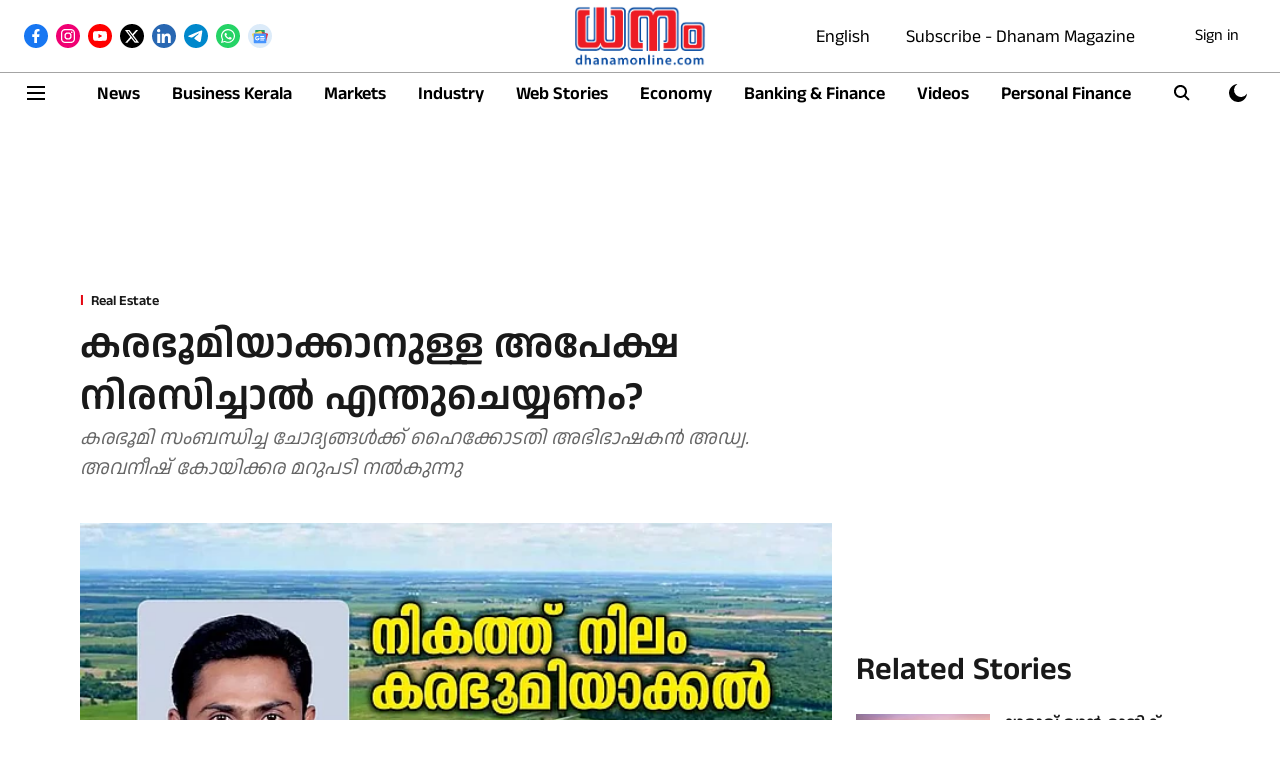

--- FILE ---
content_type: text/html; charset=utf-8
request_url: https://www.google.com/recaptcha/api2/aframe
body_size: 268
content:
<!DOCTYPE HTML><html><head><meta http-equiv="content-type" content="text/html; charset=UTF-8"></head><body><script nonce="AUTj9Kxb4NZSu3XnOrxFag">/** Anti-fraud and anti-abuse applications only. See google.com/recaptcha */ try{var clients={'sodar':'https://pagead2.googlesyndication.com/pagead/sodar?'};window.addEventListener("message",function(a){try{if(a.source===window.parent){var b=JSON.parse(a.data);var c=clients[b['id']];if(c){var d=document.createElement('img');d.src=c+b['params']+'&rc='+(localStorage.getItem("rc::a")?sessionStorage.getItem("rc::b"):"");window.document.body.appendChild(d);sessionStorage.setItem("rc::e",parseInt(sessionStorage.getItem("rc::e")||0)+1);localStorage.setItem("rc::h",'1769137370085');}}}catch(b){}});window.parent.postMessage("_grecaptcha_ready", "*");}catch(b){}</script></body></html>

--- FILE ---
content_type: application/javascript; charset=utf-8
request_url: https://fundingchoicesmessages.google.com/f/AGSKWxWrUHghDMIHojvaJ8v9uMczrgcDEi2_hI1Y6EdyfLqTai9JuTs-IKdbeH4c-ERpN5lWRaZiMWXzAzK9oJkECW4hbNsyYi-1dVoLqeevexIyj3NtUtr1zLoj_cDFN4e06d0mKKSWM_9lAojZzDBPYTtwPCkHXLMXM8mO1oKKfiA_U4z8X0bQKMp3fgge/_/public/ads_/sponsoredcontent./videoadv-/virtual_girl_zw-net.com
body_size: -1288
content:
window['f63e0038-8654-4c29-853a-0dcfffda15c7'] = true;